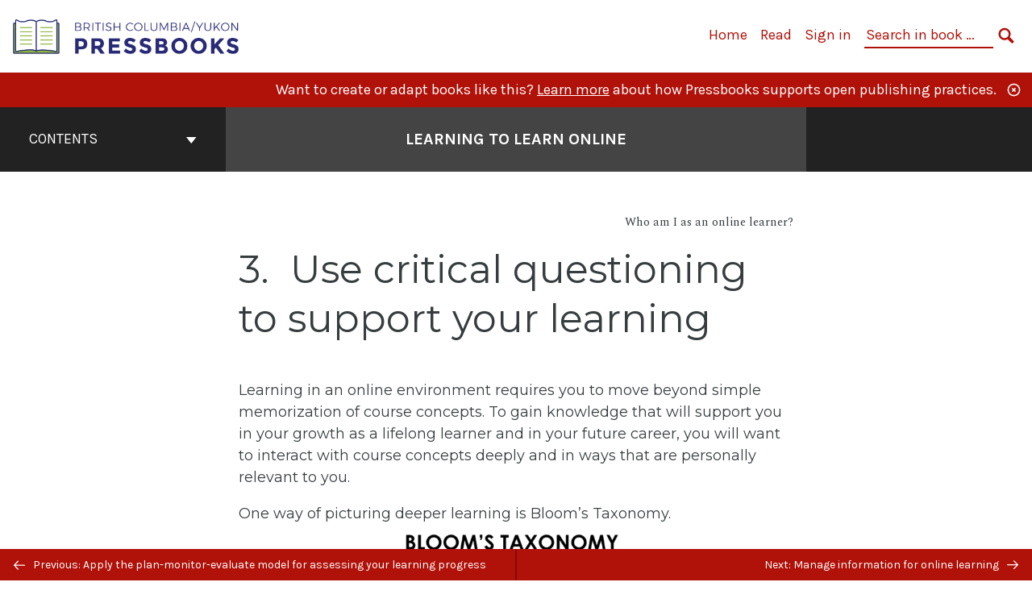

--- FILE ---
content_type: text/html; charset=UTF-8
request_url: https://pressbooks.bccampus.ca/learningtolearnonline/chapter/use-critical-questioning-and-reflection-to-support-your-learning/
body_size: 22467
content:

<!doctype html>
<html lang="en-CA">
<head>
	<meta charset="UTF-8" />
	<meta http-equiv="x-ua-compatible" content="ie=edge">
	<meta name="viewport" content="width=device-width, initial-scale=1">
	<!-- Open Graph meta tags -->
	
	<meta property="og:title" content="Use critical questioning to support your learning &#8211; Learning to Learn Online" />
	<meta property="og:description" content="Get the most from your online courses.  Learn how you can be an effective online learner." />
	<meta property="og:type" content="article" />
	<meta property="og:url" content="https://pressbooks.bccampus.ca/learningtolearnonline/chapter/use-critical-questioning-and-reflection-to-support-your-learning/" />
	<meta property="og:image" content="https://pressbooks.bccampus.ca/learningtolearnonline/wp-content/uploads/sites/474/2020/03/Open-Education_Pressbooks_Cover-Learning-to-Learn-350x453-1.jpg" />
	<meta property="og:image:alt" content="Cover image for Learning to Learn Online" />
	<meta property="og:site_name" content="Learning to Learn Online" />

	<link rel="icon" href="https://pressbooks.bccampus.ca/learningtolearnonline/wp-content/uploads/2025/02/cropped-BCY-Pressbooks-icon-1-32x32.png" sizes="32x32" />
<link rel="icon" href="https://pressbooks.bccampus.ca/learningtolearnonline/wp-content/uploads/2025/02/cropped-BCY-Pressbooks-icon-1-192x192.png" sizes="192x192" />
<link rel="apple-touch-icon" href="https://pressbooks.bccampus.ca/learningtolearnonline/wp-content/uploads/2025/02/cropped-BCY-Pressbooks-icon-1-180x180.png" />
<meta name="msapplication-TileImage" content="https://pressbooks.bccampus.ca/learningtolearnonline/wp-content/uploads/2025/02/cropped-BCY-Pressbooks-icon-1-270x270.png" />
	<link rel="manifest" href="https://pressbooks.bccampus.ca/learningtolearnonline/wp-content/themes/pressbooks-book/site.webmanifest">
	<meta name="application-name" content="Pressbooks">
	<meta name="msapplication-TileColor" content="#b01109">
	<meta name="msapplication-config" content="https://pressbooks.bccampus.ca/learningtolearnonline/wp-content/themes/pressbooks-book/browserconfig.xml">
	<meta name="theme-color" content="#ffffff">
	<link rel="pingback" href="https://pressbooks.bccampus.ca/learningtolearnonline/xmlrpc.php" />	<title>Use critical questioning to support your learning &#8211; Learning to Learn Online</title>
<meta name='robots' content='max-image-preview:large' />
	<style>img:is([sizes="auto" i], [sizes^="auto," i]) { contain-intrinsic-size: 3000px 1500px }</style>
	<link rel='dns-prefetch' href='//fonts.googleapis.com' />
<link rel="alternate" type="application/rss+xml" title="Learning to Learn Online &raquo; Feed" href="https://pressbooks.bccampus.ca/learningtolearnonline/feed/" />
<script type="text/javascript">
/* <![CDATA[ */
window._wpemojiSettings = {"baseUrl":"https:\/\/s.w.org\/images\/core\/emoji\/16.0.1\/72x72\/","ext":".png","svgUrl":"https:\/\/s.w.org\/images\/core\/emoji\/16.0.1\/svg\/","svgExt":".svg","source":{"concatemoji":"https:\/\/pressbooks.bccampus.ca\/learningtolearnonline\/wp-includes\/js\/wp-emoji-release.min.js?ver=6.8.3"}};
/*! This file is auto-generated */
!function(s,n){var o,i,e;function c(e){try{var t={supportTests:e,timestamp:(new Date).valueOf()};sessionStorage.setItem(o,JSON.stringify(t))}catch(e){}}function p(e,t,n){e.clearRect(0,0,e.canvas.width,e.canvas.height),e.fillText(t,0,0);var t=new Uint32Array(e.getImageData(0,0,e.canvas.width,e.canvas.height).data),a=(e.clearRect(0,0,e.canvas.width,e.canvas.height),e.fillText(n,0,0),new Uint32Array(e.getImageData(0,0,e.canvas.width,e.canvas.height).data));return t.every(function(e,t){return e===a[t]})}function u(e,t){e.clearRect(0,0,e.canvas.width,e.canvas.height),e.fillText(t,0,0);for(var n=e.getImageData(16,16,1,1),a=0;a<n.data.length;a++)if(0!==n.data[a])return!1;return!0}function f(e,t,n,a){switch(t){case"flag":return n(e,"\ud83c\udff3\ufe0f\u200d\u26a7\ufe0f","\ud83c\udff3\ufe0f\u200b\u26a7\ufe0f")?!1:!n(e,"\ud83c\udde8\ud83c\uddf6","\ud83c\udde8\u200b\ud83c\uddf6")&&!n(e,"\ud83c\udff4\udb40\udc67\udb40\udc62\udb40\udc65\udb40\udc6e\udb40\udc67\udb40\udc7f","\ud83c\udff4\u200b\udb40\udc67\u200b\udb40\udc62\u200b\udb40\udc65\u200b\udb40\udc6e\u200b\udb40\udc67\u200b\udb40\udc7f");case"emoji":return!a(e,"\ud83e\udedf")}return!1}function g(e,t,n,a){var r="undefined"!=typeof WorkerGlobalScope&&self instanceof WorkerGlobalScope?new OffscreenCanvas(300,150):s.createElement("canvas"),o=r.getContext("2d",{willReadFrequently:!0}),i=(o.textBaseline="top",o.font="600 32px Arial",{});return e.forEach(function(e){i[e]=t(o,e,n,a)}),i}function t(e){var t=s.createElement("script");t.src=e,t.defer=!0,s.head.appendChild(t)}"undefined"!=typeof Promise&&(o="wpEmojiSettingsSupports",i=["flag","emoji"],n.supports={everything:!0,everythingExceptFlag:!0},e=new Promise(function(e){s.addEventListener("DOMContentLoaded",e,{once:!0})}),new Promise(function(t){var n=function(){try{var e=JSON.parse(sessionStorage.getItem(o));if("object"==typeof e&&"number"==typeof e.timestamp&&(new Date).valueOf()<e.timestamp+604800&&"object"==typeof e.supportTests)return e.supportTests}catch(e){}return null}();if(!n){if("undefined"!=typeof Worker&&"undefined"!=typeof OffscreenCanvas&&"undefined"!=typeof URL&&URL.createObjectURL&&"undefined"!=typeof Blob)try{var e="postMessage("+g.toString()+"("+[JSON.stringify(i),f.toString(),p.toString(),u.toString()].join(",")+"));",a=new Blob([e],{type:"text/javascript"}),r=new Worker(URL.createObjectURL(a),{name:"wpTestEmojiSupports"});return void(r.onmessage=function(e){c(n=e.data),r.terminate(),t(n)})}catch(e){}c(n=g(i,f,p,u))}t(n)}).then(function(e){for(var t in e)n.supports[t]=e[t],n.supports.everything=n.supports.everything&&n.supports[t],"flag"!==t&&(n.supports.everythingExceptFlag=n.supports.everythingExceptFlag&&n.supports[t]);n.supports.everythingExceptFlag=n.supports.everythingExceptFlag&&!n.supports.flag,n.DOMReady=!1,n.readyCallback=function(){n.DOMReady=!0}}).then(function(){return e}).then(function(){var e;n.supports.everything||(n.readyCallback(),(e=n.source||{}).concatemoji?t(e.concatemoji):e.wpemoji&&e.twemoji&&(t(e.twemoji),t(e.wpemoji)))}))}((window,document),window._wpemojiSettings);
/* ]]> */
</script>
<link rel='stylesheet' id='glossary-definition-css' href='https://pressbooks.bccampus.ca/learningtolearnonline/wp-content/plugins/pressbooks/assets/dist/styles/glossary-definition.css?id=822ab8be7758cfe7f7c76e84ab32ce41' type='text/css' media='all' />
<style id='wp-emoji-styles-inline-css' type='text/css'>

	img.wp-smiley, img.emoji {
		display: inline !important;
		border: none !important;
		box-shadow: none !important;
		height: 1em !important;
		width: 1em !important;
		margin: 0 0.07em !important;
		vertical-align: -0.1em !important;
		background: none !important;
		padding: 0 !important;
	}
</style>
<style id='classic-theme-styles-inline-css' type='text/css'>
/*! This file is auto-generated */
.wp-block-button__link{color:#fff;background-color:#32373c;border-radius:9999px;box-shadow:none;text-decoration:none;padding:calc(.667em + 2px) calc(1.333em + 2px);font-size:1.125em}.wp-block-file__button{background:#32373c;color:#fff;text-decoration:none}
</style>
<style id='global-styles-inline-css' type='text/css'>
:root{--wp--preset--aspect-ratio--square: 1;--wp--preset--aspect-ratio--4-3: 4/3;--wp--preset--aspect-ratio--3-4: 3/4;--wp--preset--aspect-ratio--3-2: 3/2;--wp--preset--aspect-ratio--2-3: 2/3;--wp--preset--aspect-ratio--16-9: 16/9;--wp--preset--aspect-ratio--9-16: 9/16;--wp--preset--color--black: #000000;--wp--preset--color--cyan-bluish-gray: #abb8c3;--wp--preset--color--white: #ffffff;--wp--preset--color--pale-pink: #f78da7;--wp--preset--color--vivid-red: #cf2e2e;--wp--preset--color--luminous-vivid-orange: #ff6900;--wp--preset--color--luminous-vivid-amber: #fcb900;--wp--preset--color--light-green-cyan: #7bdcb5;--wp--preset--color--vivid-green-cyan: #00d084;--wp--preset--color--pale-cyan-blue: #8ed1fc;--wp--preset--color--vivid-cyan-blue: #0693e3;--wp--preset--color--vivid-purple: #9b51e0;--wp--preset--gradient--vivid-cyan-blue-to-vivid-purple: linear-gradient(135deg,rgba(6,147,227,1) 0%,rgb(155,81,224) 100%);--wp--preset--gradient--light-green-cyan-to-vivid-green-cyan: linear-gradient(135deg,rgb(122,220,180) 0%,rgb(0,208,130) 100%);--wp--preset--gradient--luminous-vivid-amber-to-luminous-vivid-orange: linear-gradient(135deg,rgba(252,185,0,1) 0%,rgba(255,105,0,1) 100%);--wp--preset--gradient--luminous-vivid-orange-to-vivid-red: linear-gradient(135deg,rgba(255,105,0,1) 0%,rgb(207,46,46) 100%);--wp--preset--gradient--very-light-gray-to-cyan-bluish-gray: linear-gradient(135deg,rgb(238,238,238) 0%,rgb(169,184,195) 100%);--wp--preset--gradient--cool-to-warm-spectrum: linear-gradient(135deg,rgb(74,234,220) 0%,rgb(151,120,209) 20%,rgb(207,42,186) 40%,rgb(238,44,130) 60%,rgb(251,105,98) 80%,rgb(254,248,76) 100%);--wp--preset--gradient--blush-light-purple: linear-gradient(135deg,rgb(255,206,236) 0%,rgb(152,150,240) 100%);--wp--preset--gradient--blush-bordeaux: linear-gradient(135deg,rgb(254,205,165) 0%,rgb(254,45,45) 50%,rgb(107,0,62) 100%);--wp--preset--gradient--luminous-dusk: linear-gradient(135deg,rgb(255,203,112) 0%,rgb(199,81,192) 50%,rgb(65,88,208) 100%);--wp--preset--gradient--pale-ocean: linear-gradient(135deg,rgb(255,245,203) 0%,rgb(182,227,212) 50%,rgb(51,167,181) 100%);--wp--preset--gradient--electric-grass: linear-gradient(135deg,rgb(202,248,128) 0%,rgb(113,206,126) 100%);--wp--preset--gradient--midnight: linear-gradient(135deg,rgb(2,3,129) 0%,rgb(40,116,252) 100%);--wp--preset--font-size--small: 13px;--wp--preset--font-size--medium: 20px;--wp--preset--font-size--large: 36px;--wp--preset--font-size--x-large: 42px;--wp--preset--spacing--20: 0.44rem;--wp--preset--spacing--30: 0.67rem;--wp--preset--spacing--40: 1rem;--wp--preset--spacing--50: 1.5rem;--wp--preset--spacing--60: 2.25rem;--wp--preset--spacing--70: 3.38rem;--wp--preset--spacing--80: 5.06rem;--wp--preset--shadow--natural: 6px 6px 9px rgba(0, 0, 0, 0.2);--wp--preset--shadow--deep: 12px 12px 50px rgba(0, 0, 0, 0.4);--wp--preset--shadow--sharp: 6px 6px 0px rgba(0, 0, 0, 0.2);--wp--preset--shadow--outlined: 6px 6px 0px -3px rgba(255, 255, 255, 1), 6px 6px rgba(0, 0, 0, 1);--wp--preset--shadow--crisp: 6px 6px 0px rgba(0, 0, 0, 1);}:where(.is-layout-flex){gap: 0.5em;}:where(.is-layout-grid){gap: 0.5em;}body .is-layout-flex{display: flex;}.is-layout-flex{flex-wrap: wrap;align-items: center;}.is-layout-flex > :is(*, div){margin: 0;}body .is-layout-grid{display: grid;}.is-layout-grid > :is(*, div){margin: 0;}:where(.wp-block-columns.is-layout-flex){gap: 2em;}:where(.wp-block-columns.is-layout-grid){gap: 2em;}:where(.wp-block-post-template.is-layout-flex){gap: 1.25em;}:where(.wp-block-post-template.is-layout-grid){gap: 1.25em;}.has-black-color{color: var(--wp--preset--color--black) !important;}.has-cyan-bluish-gray-color{color: var(--wp--preset--color--cyan-bluish-gray) !important;}.has-white-color{color: var(--wp--preset--color--white) !important;}.has-pale-pink-color{color: var(--wp--preset--color--pale-pink) !important;}.has-vivid-red-color{color: var(--wp--preset--color--vivid-red) !important;}.has-luminous-vivid-orange-color{color: var(--wp--preset--color--luminous-vivid-orange) !important;}.has-luminous-vivid-amber-color{color: var(--wp--preset--color--luminous-vivid-amber) !important;}.has-light-green-cyan-color{color: var(--wp--preset--color--light-green-cyan) !important;}.has-vivid-green-cyan-color{color: var(--wp--preset--color--vivid-green-cyan) !important;}.has-pale-cyan-blue-color{color: var(--wp--preset--color--pale-cyan-blue) !important;}.has-vivid-cyan-blue-color{color: var(--wp--preset--color--vivid-cyan-blue) !important;}.has-vivid-purple-color{color: var(--wp--preset--color--vivid-purple) !important;}.has-black-background-color{background-color: var(--wp--preset--color--black) !important;}.has-cyan-bluish-gray-background-color{background-color: var(--wp--preset--color--cyan-bluish-gray) !important;}.has-white-background-color{background-color: var(--wp--preset--color--white) !important;}.has-pale-pink-background-color{background-color: var(--wp--preset--color--pale-pink) !important;}.has-vivid-red-background-color{background-color: var(--wp--preset--color--vivid-red) !important;}.has-luminous-vivid-orange-background-color{background-color: var(--wp--preset--color--luminous-vivid-orange) !important;}.has-luminous-vivid-amber-background-color{background-color: var(--wp--preset--color--luminous-vivid-amber) !important;}.has-light-green-cyan-background-color{background-color: var(--wp--preset--color--light-green-cyan) !important;}.has-vivid-green-cyan-background-color{background-color: var(--wp--preset--color--vivid-green-cyan) !important;}.has-pale-cyan-blue-background-color{background-color: var(--wp--preset--color--pale-cyan-blue) !important;}.has-vivid-cyan-blue-background-color{background-color: var(--wp--preset--color--vivid-cyan-blue) !important;}.has-vivid-purple-background-color{background-color: var(--wp--preset--color--vivid-purple) !important;}.has-black-border-color{border-color: var(--wp--preset--color--black) !important;}.has-cyan-bluish-gray-border-color{border-color: var(--wp--preset--color--cyan-bluish-gray) !important;}.has-white-border-color{border-color: var(--wp--preset--color--white) !important;}.has-pale-pink-border-color{border-color: var(--wp--preset--color--pale-pink) !important;}.has-vivid-red-border-color{border-color: var(--wp--preset--color--vivid-red) !important;}.has-luminous-vivid-orange-border-color{border-color: var(--wp--preset--color--luminous-vivid-orange) !important;}.has-luminous-vivid-amber-border-color{border-color: var(--wp--preset--color--luminous-vivid-amber) !important;}.has-light-green-cyan-border-color{border-color: var(--wp--preset--color--light-green-cyan) !important;}.has-vivid-green-cyan-border-color{border-color: var(--wp--preset--color--vivid-green-cyan) !important;}.has-pale-cyan-blue-border-color{border-color: var(--wp--preset--color--pale-cyan-blue) !important;}.has-vivid-cyan-blue-border-color{border-color: var(--wp--preset--color--vivid-cyan-blue) !important;}.has-vivid-purple-border-color{border-color: var(--wp--preset--color--vivid-purple) !important;}.has-vivid-cyan-blue-to-vivid-purple-gradient-background{background: var(--wp--preset--gradient--vivid-cyan-blue-to-vivid-purple) !important;}.has-light-green-cyan-to-vivid-green-cyan-gradient-background{background: var(--wp--preset--gradient--light-green-cyan-to-vivid-green-cyan) !important;}.has-luminous-vivid-amber-to-luminous-vivid-orange-gradient-background{background: var(--wp--preset--gradient--luminous-vivid-amber-to-luminous-vivid-orange) !important;}.has-luminous-vivid-orange-to-vivid-red-gradient-background{background: var(--wp--preset--gradient--luminous-vivid-orange-to-vivid-red) !important;}.has-very-light-gray-to-cyan-bluish-gray-gradient-background{background: var(--wp--preset--gradient--very-light-gray-to-cyan-bluish-gray) !important;}.has-cool-to-warm-spectrum-gradient-background{background: var(--wp--preset--gradient--cool-to-warm-spectrum) !important;}.has-blush-light-purple-gradient-background{background: var(--wp--preset--gradient--blush-light-purple) !important;}.has-blush-bordeaux-gradient-background{background: var(--wp--preset--gradient--blush-bordeaux) !important;}.has-luminous-dusk-gradient-background{background: var(--wp--preset--gradient--luminous-dusk) !important;}.has-pale-ocean-gradient-background{background: var(--wp--preset--gradient--pale-ocean) !important;}.has-electric-grass-gradient-background{background: var(--wp--preset--gradient--electric-grass) !important;}.has-midnight-gradient-background{background: var(--wp--preset--gradient--midnight) !important;}.has-small-font-size{font-size: var(--wp--preset--font-size--small) !important;}.has-medium-font-size{font-size: var(--wp--preset--font-size--medium) !important;}.has-large-font-size{font-size: var(--wp--preset--font-size--large) !important;}.has-x-large-font-size{font-size: var(--wp--preset--font-size--x-large) !important;}
:where(.wp-block-post-template.is-layout-flex){gap: 1.25em;}:where(.wp-block-post-template.is-layout-grid){gap: 1.25em;}
:where(.wp-block-columns.is-layout-flex){gap: 2em;}:where(.wp-block-columns.is-layout-grid){gap: 2em;}
:root :where(.wp-block-pullquote){font-size: 1.5em;line-height: 1.6;}
</style>
<link rel='stylesheet' id='bcc-cm-global-css' href='https://pressbooks.bccampus.ca/learningtolearnonline/wp-content/plugins/bcc-custom-modifications/css/bcc_global.css?ver=2.0.0' type='text/css' media='all' />
<link rel='stylesheet' id='h5p-plugin-styles-css' href='https://pressbooks.bccampus.ca/learningtolearnonline/wp-content/plugins/h5p/h5p-php-library/styles/h5p.css?ver=1.16.1' type='text/css' media='all' />
<link rel='stylesheet' id='book/book-css' href='https://pressbooks.bccampus.ca/learningtolearnonline/wp-content/themes/pressbooks-book/dist/styles/book.css?id=c6b61a22edaa8f0d4c7eebc18ce7c1dd' type='text/css' media='all' />
<link rel='stylesheet' id='book/webfonts-css' href='https://fonts.googleapis.com/css?family=Inconsolata|Karla:400,700|Spectral:400,700' type='text/css' media='all' />
<link rel='stylesheet' id='pressbooks/theme-css' href='https://pressbooks.bccampus.ca/learningtolearnonline/wp-content/uploads/sites/474/pressbooks/css/style.css?ver=1710956534' type='text/css' media='screen, print' />
<script async type='text/javascript' src='https://pressbooks.bccampus.ca/learningtolearnonline/wp-content/themes/pressbooks-book/dist/scripts/sharer.js?id=07c4ff5bd1e9dbbd22247a55bf1278b0&ver=6.8.3'></script>
<script type="text/javascript" src="https://pressbooks.bccampus.ca/learningtolearnonline/wp-includes/js/jquery/jquery.min.js?ver=3.7.1" id="jquery-core-js"></script>
<script type="text/javascript" src="https://pressbooks.bccampus.ca/learningtolearnonline/wp-includes/js/jquery/jquery-migrate.min.js?ver=3.4.1" id="jquery-migrate-js"></script>
<script type="text/javascript" id="pressbooks/book-js-extra">
/* <![CDATA[ */
var pressbooksBook = {"home_path":"\/learningtolearnonline\/","comparison_loading":"Comparison loading\u2026","comparison_loaded":"Comparison loaded.","chapter_not_loaded":"The original chapter could not be loaded.","toggle_contents":"Toggle contents of","ajaxurl":"https:\/\/pressbooks.bccampus.ca\/learningtolearnonline\/wp-admin\/admin-ajax.php","text_diff_nonce":"ca1863faf0"};
/* ]]> */
</script>
<script async type='text/javascript' src='https://pressbooks.bccampus.ca/learningtolearnonline/wp-content/themes/pressbooks-book/dist/scripts/book.js?id=3e506094ec62cd1eee9751cc0390802f'></script>
<link rel="https://api.w.org/" href="https://pressbooks.bccampus.ca/learningtolearnonline/wp-json/" /><link rel="alternate" title="JSON" type="application/json" href="https://pressbooks.bccampus.ca/learningtolearnonline/wp-json/pressbooks/v2/chapters/43" /><link rel="canonical" href="https://pressbooks.bccampus.ca/learningtolearnonline/chapter/use-critical-questioning-and-reflection-to-support-your-learning/" />
<link rel='shortlink' href='https://pressbooks.bccampus.ca/learningtolearnonline/?p=43' />
<link rel="alternate" title="oEmbed (JSON)" type="application/json+oembed" href="https://pressbooks.bccampus.ca/learningtolearnonline/wp-json/oembed/1.0/embed?url=https%3A%2F%2Fpressbooks.bccampus.ca%2Flearningtolearnonline%2Fchapter%2Fuse-critical-questioning-and-reflection-to-support-your-learning%2F" />
<link rel="alternate" title="oEmbed (XML)" type="text/xml+oembed" href="https://pressbooks.bccampus.ca/learningtolearnonline/wp-json/oembed/1.0/embed?url=https%3A%2F%2Fpressbooks.bccampus.ca%2Flearningtolearnonline%2Fchapter%2Fuse-critical-questioning-and-reflection-to-support-your-learning%2F&#038;format=xml" />
<script type="application/ld+json">{"@context":"http:\/\/schema.org","@type":"Chapter","name":"Use critical questioning to support your learning","showTitle":"on","inLanguage":"en-ca","isPartOf":"Learning to Learn Online","position":3,"editor":[],"author":[{"name":"Kwantlen Polytechnic University Learning Centres","slug":"kwantlen-polytechnic-university-learning-centres","@type":"Person"},{"contributor_first_name":"Christina","contributor_last_name":"Page","name":"Christina Page","slug":"christinapage","@type":"Person"},{"contributor_first_name":"Adam","contributor_last_name":"Vincent","name":"Adam Vincent","slug":"adamvincent","@type":"Person"}],"contributor":[{"contributor_first_name":"Marti","contributor_last_name":"Alger","name":"Marti Alger","slug":"martialger","@type":"Person"}],"translator":[],"reviewedBy":[],"illustrator":[{"contributor_first_name":"Rawia","contributor_last_name":"Inaim","name":"Rawia Inaim","slug":"rawiainaim","@type":"Person"},{"contributor_first_name":"Graeme","contributor_last_name":"Robinson-Clogg","name":"Graeme Robinson-Clogg","slug":"graemerobinsonclogg","@type":"Person"},{"contributor_first_name":"Lang","contributor_last_name":"Kuoch","name":"Lang Kuoch","slug":"langkuoch","@type":"Person"}],"publisher":{"@type":"Organization","name":"Kwantlen Polytechnic University","address":{"@type":"PostalAddress","addressLocality":"Surrey, BC"}},"datePublished":"2018-08-25","copyrightYear":"2018","copyrightHolder":{"@type":"Organization","name":"Kwantlen Polytechnic University"},"license":{"@type":"CreativeWork","url":"https:\/\/creativecommons.org\/licenses\/by-sa\/4.0\/","name":"CC BY-SA (Attribution ShareAlike)"}}</script><meta name="citation_book_title" content="Learning to Learn Online">
<meta name="citation_title" content="Use critical questioning to support your learning">
<meta name="citation_year" content="2018">
<meta name="citation_publication_date" content="2018-08-25">
<meta name="citation_language" content="en-ca">
<meta name="citation_publisher" content="Kwantlen Polytechnic University">
<meta name="citation_author" content="Kwantlen Polytechnic University Learning Centres">
<meta name="citation_author" content="Christina Page">
<meta name="citation_author" content="Adam Vincent"><style type="text/css">:root{--header-links:#b01109;--primary:#b01109;}</style><style type="text/css">:root{--reading-width:40em;}</style></head>
<body class="wp-singular chapter-template-default single single-chapter postid-43 wp-theme-pressbooks-book wp-child-theme-pressbooks-jacobs">
<svg style="position: absolute; width: 0; height: 0;" width="0" height="0" xmlns="http://www.w3.org/2000/svg">
	<defs>
		<symbol id="icon-pressbooks" fill="currentColor" viewBox="0 0 45 44">
			<path d="M44.195 41.872c0 .745-.618 1.346-1.377 1.346H1.377C.617 43.219 0 42.617 0 41.872V1.347C0 .604.618 0 1.377 0h41.44c.76 0 1.378.604 1.378 1.347v40.525zM15.282 10.643h-5.21v21.43h3.304V24h1.906c1.435 0 2.656-.5 3.665-1.504 1.008-1.004 1.513-2.213 1.513-3.626v-3.113c0-1.47-.444-2.678-1.33-3.625-.956-.993-2.24-1.489-3.848-1.489zm1.977 5.165h-.001v3.131c0 .513-.184.952-.55 1.318a1.826 1.826 0 0 1-1.338.547h-1.994v-6.86h1.995c.571 0 1.029.171 1.372.513.344.342.516.792.516 1.35zm5.84 16.265h6.118c.828 0 1.662-.25 2.502-.752a4.642 4.642 0 0 0 1.73-1.779c.526-.945.788-2.097.788-3.455 0-.545-.04-1.043-.122-1.486-.163-.868-.414-1.575-.751-2.122-.513-.81-1.137-1.352-1.871-1.625a3.325 3.325 0 0 0 1.154-.839c.78-.866 1.173-2.018 1.173-3.455 0-.876-.105-1.635-.315-2.274-.386-1.198-1.027-2.08-1.925-2.652-1.049-.672-2.225-1.008-3.531-1.008h-4.95v21.447zm3.568-12.69v-5.475h1.382c.652 0 1.184.212 1.592.634.443.456.665 1.13.665 2.018 0 .537-.065.987-.193 1.352-.35.982-1.039 1.471-2.064 1.471h-1.382zm0 9.493v-6.397h1.382c.815 0 1.433.25 1.853.751.466.549.7 1.42.7 2.617 0 .502-.075.948-.227 1.335-.432 1.13-1.208 1.694-2.326 1.694h-1.382z" />
		</symbol>
		<symbol id="logo-pressbooks" viewBox="0 0 265 40">
			<path fill="#000" d="M51.979 1.754c2.75 0 4.942.868 6.579 2.602 1.514 1.656 2.272 3.768 2.272 6.34v5.442c0 2.472-.862 4.586-2.587 6.34-1.724 1.754-3.813 2.631-6.264 2.631H48.72v14.114h-5.651V1.754h8.91zm3.38 9.03c0-.977-.296-1.764-.882-2.364-.588-.597-1.371-.896-2.348-.896H48.72v11.99h3.409c.897 0 1.66-.32 2.287-.957a3.163 3.163 0 0 0 .942-2.303v-5.47zM74.255 1.754c3.149 0 5.462.868 6.937 2.602 1.295 1.516 1.943 3.63 1.943 6.34v5.442c0 2.652-1.006 4.893-3.02 6.727L84.3 39.222h-6.112l-3.425-14.114h-3.767v14.114h-5.651V1.754h8.91zm3.379 9.03c0-2.173-1.076-3.259-3.23-3.259h-3.408v11.99h3.409c.897 0 1.66-.32 2.287-.957a3.163 3.163 0 0 0 .942-2.302v-5.472zM89.145 39.22V1.724h16.087v5.681H94.796v10.227h7.625v5.682h-7.625V33.54h10.436v5.68zM127.808 29.892c.04 2.61-.639 4.843-2.034 6.697-.917 1.256-2.213 2.143-3.887 2.661-.897.278-1.944.418-3.14.418-2.212 0-4.047-.548-5.5-1.645-1.217-.896-2.179-2.117-2.886-3.661-.707-1.544-1.121-3.315-1.24-5.308l5.381-.388c.239 2.185.817 3.768 1.735 4.749.676.74 1.455 1.092 2.332 1.052 1.237-.039 2.223-.648 2.96-1.826.38-.578.569-1.407.569-2.485 0-1.555-.708-3.103-2.124-4.64l-5.024-4.758c-1.873-1.815-3.2-3.442-3.976-4.879-.837-1.615-1.257-3.37-1.257-5.267 0-3.411 1.146-5.995 3.438-7.75 1.415-1.057 3.17-1.586 5.263-1.586 2.014 0 3.739.447 5.173 1.346 1.116.697 2.018 1.672 2.706 2.93.687 1.256 1.101 2.701 1.24 4.335l-5.411.987c-.16-1.536-.598-2.73-1.317-3.589-.519-.616-1.266-.926-2.242-.926-1.037 0-1.823.459-2.362 1.374-.438.738-.658 1.656-.658 2.752 0 1.715.736 3.458 2.213 5.233.557.678 1.395 1.476 2.512 2.391 1.316 1.096 2.182 1.865 2.602 2.303 1.395 1.397 2.471 2.772 3.229 4.126.358.639.647 1.227.867 1.766.54 1.334.818 2.531.838 3.588zM150.383 29.892c.04 2.61-.637 4.843-2.032 6.697-.917 1.256-2.213 2.143-3.889 2.661-.897.278-1.944.418-3.138.418-2.213 0-4.049-.548-5.503-1.645-1.215-.896-2.178-2.117-2.885-3.661-.707-1.544-1.121-3.315-1.24-5.308l5.383-.388c.238 2.185.817 3.768 1.733 4.749.676.74 1.454 1.092 2.331 1.052 1.236-.039 2.223-.648 2.96-1.826.38-.578.57-1.407.57-2.485 0-1.555-.71-3.103-2.125-4.64l-5.024-4.758c-1.872-1.815-3.199-3.442-3.976-4.879-.838-1.616-1.256-3.372-1.256-5.268 0-3.412 1.146-5.995 3.44-7.75 1.414-1.058 3.168-1.587 5.262-1.587 2.013 0 3.737.448 5.173 1.346 1.116.698 2.018 1.673 2.706 2.93.688 1.257 1.102 2.702 1.242 4.336l-5.412.986c-.16-1.535-.599-2.73-1.316-3.588-.52-.616-1.266-.927-2.244-.927-1.036 0-1.823.46-2.362 1.374-.438.739-.658 1.656-.658 2.752 0 1.715.737 3.458 2.213 5.234.556.677 1.395 1.476 2.51 2.391 1.317 1.096 2.184 1.865 2.603 2.303 1.395 1.396 2.472 2.772 3.23 4.126.358.638.649 1.226.867 1.765.538 1.336.817 2.533.837 3.59zM155.077 39.22V1.724h8.463c2.231 0 4.245.588 6.04 1.764 1.535.998 2.631 2.543 3.29 4.636.359 1.117.538 2.442.538 3.977 0 2.512-.67 4.526-2.004 6.04a5.674 5.674 0 0 1-1.973 1.465c1.256.479 2.321 1.426 3.198 2.84.579.958 1.008 2.193 1.286 3.709.14.778.21 1.644.21 2.601 0 2.372-.449 4.386-1.345 6.04a8.075 8.075 0 0 1-2.96 3.11c-1.436.878-2.862 1.317-4.276 1.317h-10.467v-.001zm6.1-22.186h2.363c1.754 0 2.93-.856 3.528-2.57.219-.64.328-1.426.328-2.364 0-1.555-.379-2.73-1.137-3.53-.697-.736-1.605-1.105-2.72-1.105h-2.363v9.57zm0 16.595h2.363c1.912 0 3.239-.986 3.977-2.96.258-.676.387-1.455.387-2.332 0-2.092-.398-3.618-1.197-4.575-.717-.877-1.774-1.316-3.169-1.316h-2.363v11.183h.001zM187.88 1.276c2.491 0 4.607.877 6.353 2.631 1.743 1.754 2.616 3.868 2.616 6.34v20.452c0 2.491-.878 4.61-2.631 6.353-1.756 1.745-3.87 2.616-6.34 2.616-2.492 0-4.604-.877-6.34-2.631-1.734-1.753-2.602-3.866-2.602-6.34v-20.45c0-2.492.877-4.61 2.632-6.354 1.754-1.744 3.859-2.617 6.312-2.617zm3.078 8.85c0-.897-.313-1.66-.94-2.287a3.12 3.12 0 0 0-2.29-.941c-.896 0-1.664.314-2.302.941a3.085 3.085 0 0 0-.958 2.288v20.512c0 .898.319 1.66.958 2.287a3.17 3.17 0 0 0 2.302.943 3.12 3.12 0 0 0 2.29-.943c.627-.627.94-1.389.94-2.287V10.127zM210.663 1.276c2.49 0 4.61.877 6.353 2.631 1.746 1.754 2.617 3.868 2.617 6.34v20.452c0 2.491-.877 4.61-2.631 6.353-1.754 1.745-3.868 2.616-6.34 2.616-2.492 0-4.605-.877-6.34-2.631-1.733-1.753-2.602-3.866-2.602-6.34v-20.45c0-2.492.877-4.61 2.632-6.354 1.754-1.744 3.859-2.617 6.31-2.617zm3.08 8.85c0-.897-.316-1.66-.943-2.287s-1.39-.941-2.288-.941c-.898 0-1.665.314-2.302.941a3.09 3.09 0 0 0-.958 2.288v20.512c0 .898.32 1.66.958 2.287a3.166 3.166 0 0 0 2.302.943c.899 0 1.66-.315 2.288-.943.627-.627.943-1.389.943-2.287V10.127zM230.247 27.334V39.22h-5.652V1.723h5.652V15.09l6.907-13.366h6.025l-7.735 15.295 9.073 22.201h-6.644l-5.935-15.224zM264.784 29.892c.041 2.61-.637 4.843-2.032 6.697-.916 1.256-2.213 2.143-3.889 2.661-.896.278-1.943.418-3.138.418-2.213 0-4.048-.548-5.502-1.645-1.216-.896-2.178-2.117-2.886-3.661-.708-1.545-1.12-3.315-1.242-5.308l5.384-.388c.238 2.185.817 3.768 1.733 4.749.676.74 1.454 1.092 2.331 1.052 1.236-.039 2.223-.648 2.96-1.826.38-.578.57-1.407.57-2.485 0-1.555-.71-3.103-2.125-4.64l-5.024-4.758c-1.872-1.815-3.199-3.442-3.976-4.879-.838-1.616-1.258-3.372-1.258-5.268 0-3.412 1.147-5.995 3.44-7.75 1.415-1.058 3.169-1.587 5.263-1.587 2.012 0 3.737.448 5.173 1.346 1.115.698 2.018 1.673 2.705 2.93.688 1.257 1.102 2.702 1.242 4.336l-5.411.986c-.16-1.535-.6-2.73-1.316-3.588-.52-.616-1.266-.927-2.244-.927-1.036 0-1.823.46-2.362 1.374-.438.739-.658 1.656-.658 2.752 0 1.715.736 3.458 2.213 5.234.555.677 1.395 1.476 2.51 2.391 1.317 1.096 2.184 1.865 2.602 2.303 1.395 1.396 2.473 2.772 3.23 4.126.359.638.65 1.226.868 1.765.54 1.336.82 2.533.84 3.59z"/>
			<path fill="#B01109" d="M39.549 37.515c0 .667-.553 1.205-1.232 1.205H1.232A1.217 1.217 0 0 1 0 37.515V1.25C0 .585.553.045 1.232.045h37.083c.681 0 1.234.54 1.234 1.205v36.265z"/>
			<path fill="#EDEDED" d="M13.648 10.504c1.44 0 2.588.444 3.444 1.332.793.848 1.19 1.93 1.19 3.245v2.786c0 1.264-.452 2.346-1.354 3.244-.903.898-1.996 1.346-3.28 1.346h-1.705v7.225H8.986V10.504h4.662zm1.77 4.622c0-.5-.155-.903-.462-1.209-.307-.305-.717-.458-1.228-.458h-1.785v6.138h1.784c.468 0 .868-.163 1.197-.49.328-.327.492-.72.492-1.179v-2.802h.002zM20.644 29.682V10.489h4.429c1.169 0 2.222.3 3.16.902.803.511 1.377 1.301 1.722 2.374.188.57.282 1.25.282 2.034 0 1.286-.35 2.317-1.05 3.092a2.976 2.976 0 0 1-1.032.75c.657.245 1.215.73 1.674 1.455.302.49.526 1.123.672 1.899.073.397.11.842.11 1.33 0 1.215-.235 2.245-.705 3.092a4.154 4.154 0 0 1-1.55 1.591c-.75.45-1.497.674-2.238.674h-5.474zm3.193-11.356h1.236c.918 0 1.534-.438 1.847-1.317.115-.327.172-.73.172-1.21 0-.795-.197-1.397-.595-1.806-.365-.377-.84-.567-1.424-.567h-1.236v4.9zm0 8.494h1.236c1 0 1.695-.505 2.081-1.515.136-.347.204-.746.204-1.195 0-1.072-.21-1.85-.626-2.342-.376-.45-.93-.672-1.66-.672h-1.235v5.724z"/>
		</symbol>
		<symbol id="arrow-down" fill="currentColor" viewBox="0 0 512 512"><path d="M424 259c-6 0-11 2-16 6L278 393V1c0-12-10-22-23-22-12 0-22 10-22 22v392L103 265c-5-4-11-6-16-6-6 0-12 2-16 6-9 9-9 23 0 32l168 166c10 9 23 9 32 0l170-166c9-9 9-23 0-32-4-4-10-6-17-6"/></symbol>
		<symbol id="arrow-left" fill="currentColor" viewBox="0 0 512 512"><path d="M220 45c0 6-3 12-7 17L79 200h410c12 0 23 11 23 25 0 13-11 24-23 24H79l134 138c4 5 7 11 7 17 0 7-3 13-7 18-10 9-24 9-33 0L7 242c-9-10-9-25 0-34L180 26c9-9 23-9 33 0 4 5 7 11 7 19"/></symbol>
		<symbol id="arrow-right" fill="currentColor" viewBox="0 0 512 512"><path d="M291 32c0 6 3 12 7 17l133 135H23c-13 0-23 11-23 24s10 24 23 24h408L298 367c-4 4-7 10-7 16s3 12 7 17c10 9 24 9 33 0l173-176c9-9 9-23 0-33L331 15c-9-10-23-10-33 0-4 4-7 10-7 17"/></symbol>
		<symbol id="arrow-up" fill="currentColor" viewBox="0 0 512 512"><path d="M424 189c-6 0-11-2-16-6L278 55v392c0 12-10 22-23 22-12 0-22-10-22-22V55L103 183c-5 4-11 6-16 6-6 0-12-2-16-6-9-9-9-23 0-32L239-15c10-9 23-9 32 0l170 166c9 9 9 23 0 32-4 4-10 6-17 6"/></symbol>
		<symbol id="book" fill="currentColor" viewBox="0 0 512 512"><path d="M484 437H284c-7 0-14 7-14 15h-28c0-8-7-15-14-15H28V110h15v285c0 8 6 14 14 14h52c24 0 47-4 69-11 6-2 12-3 19-3 16 0 31 6 42 17l7 7c5 5 15 5 20 0l7-7c11-11 26-17 42-17 7 0 13 1 19 3 22 7 45 11 69 11h52c8 0 14-6 14-14V110h15zM71 82h29v227c0 8 6 15 14 15 39 0 75 16 101 44-15-3-31-2-46 3-19 6-39 9-60 9H71zm57-85c51 6 95 39 114 88v271c-28-34-69-56-114-60zm142 91l3-3c11-11 26-17 42-17 7 0 13 1 19 3 22 7 45 11 69 11h38v298h-38c-21 0-41-3-60-9-9-3-18-5-28-5-16 0-31 4-45 12zm228-6h-29V68c0-8-6-15-14-15h-52c-21 0-41-3-60-9-9-3-18-5-28-5-20 0-39 7-54 19-28-55-85-90-147-90-8 0-14 6-14 14v71H57c-8 0-14 7-14 15v14H14C6 82 0 88 0 96v356c0 7 6 14 14 14h199c0 8 7 14 15 14h56c8 0 15-6 15-14h199c8 0 14-7 14-14V96c0-8-6-14-14-14z"/></symbol>
		<symbol id="cc-by" fill="currentColor" viewBox="0 0 512 512"><path d="M256 134c-23 0-34-12-34-35s11-35 34-35 35 12 35 35-12 35-35 35m50 13c5 0 9 2 11 4 4 4 6 7 6 12v100h-29v120h-76V263h-29V163c0-5 2-8 6-12 2-2 6-4 11-4h100M256-22c68 0 126 24 174 72s72 106 72 174-24 125-72 174c-48 48-106 72-174 72s-125-24-174-72c-48-49-72-106-72-174S34 98 82 50c49-48 106-72 174-72m0 447c55 0 103-20 142-59s59-87 59-142c0-56-20-103-59-142s-87-59-142-59-103 20-142 59-59 86-59 142c0 55 20 103 59 142s87 59 142 59"/></symbol>
		<symbol id="cc-nc-eu" fill="currentColor" viewBox="0 0 512 512"><path d="M256-22c68 0 126 24 174 72s72 106 72 174-24 125-72 174c-48 48-106 72-174 72s-125-24-174-72c-48-49-72-106-72-174S34 98 82 50c49-48 106-72 174-72M67 158c-8 22-12 43-12 66 0 55 20 103 59 142s87 59 142 59c38 0 72-10 103-28 31-19 55-45 73-77l-126-55h-89c4 12 8 22 13 29 13 13 31 20 54 20 15 0 31-3 47-10l9 46c-19 10-40 15-64 15-43 0-77-15-100-47-11-15-19-33-23-53h-27v-30h22v-7c0-1 1-3 1-6s1-5 1-6h-24v-29h5l-64-29m249 58l135 59c4-16 6-33 6-51 0-56-20-103-59-142s-87-59-142-59c-35 0-67 8-97 25-29 16-54 38-72 66l81 36c3-5 7-11 14-19 25-28 56-42 94-42 24 0 45 4 63 12l-12 47c-14-7-29-10-45-10-22 0-39 7-52 23-3 3-6 8-8 14l29 12h70v29h-5"/></symbol>
		<symbol id="cc-nc-jp" fill="currentColor" viewBox="0 0 512 512"><path d="M256-22c68 0 126 24 174 72s72 106 72 174-24 125-72 174c-48 48-106 72-174 72s-125-24-174-72c-48-49-72-106-72-174S34 98 82 50c49-48 106-72 174-72M65 165c-7 18-10 38-10 59 0 55 20 103 59 142s87 59 142 59c36 0 69-9 100-27 30-18 54-42 72-72l-78-34v34h-64v56h-61v-56h-63v-37h63v-19l-6-12h-57v-38h27L65 165m221 124h57l-54-25-3 6v19m64-52l99 44c5-19 8-39 8-57 0-56-20-103-59-142s-87-59-142-59c-36 0-69 9-99 26-30 18-54 41-72 71l81 35-28-50h66l39 85 23 10 42-95h66l-63 115h39v17"/></symbol>
		<symbol id="cc-nc" fill="currentColor" viewBox="0 0 512 512"><path d="M256-22c68 0 126 24 174 72s72 106 72 174-24 125-72 174c-48 48-106 72-174 72s-125-24-174-72c-48-49-72-106-72-174S34 98 82 50c49-48 106-72 174-72M67 157c-8 22-12 44-12 67 0 55 20 103 59 142s87 59 142 59c38 0 72-10 103-29 32-19 56-44 73-76l-91-41c-3 16-11 29-24 38-13 10-27 16-44 18v37h-28v-37c-27 0-52-10-75-30l34-34c17 15 35 23 55 23 8 0 15-2 22-7 6-4 9-10 9-18 0-6-3-11-7-15l-24-11-29-13-39-16-124-57m259 63l124 55c4-15 7-32 7-51 0-56-20-103-59-142s-87-59-142-59c-35 0-67 8-96 25-30 16-54 38-72 66l93 42c4-12 12-22 24-31 11-8 24-12 40-13V74h28v38c24 2 44 9 62 23l-32 33c-15-10-29-15-43-15-8 0-15 2-19 4-7 4-10 9-10 16 0 3 1 5 2 6l31 14 22 9 40 18"/></symbol>
		<symbol id="cc-nd" fill="currentColor" viewBox="0 0 512 512"><path d="M167 208v-42h178v42H167m0 78v-42h178v42H167m89-308c68 0 126 24 174 72s72 106 72 174-24 125-72 174c-48 48-106 72-174 72s-125-24-174-72c-48-49-72-106-72-174S34 98 82 50c49-48 106-72 174-72m0 447c55 0 103-20 142-59s59-87 59-142c0-56-20-103-59-142s-87-59-142-59-103 20-142 59-59 86-59 142c0 55 20 103 59 142s87 59 142 59"/></symbol>
		<symbol id="cc-pd" fill="currentColor" viewBox="0 0 512 512"><path d="M256-22c68 0 126 24 174 72s72 106 72 174-24 125-72 174c-48 48-106 72-174 72s-125-24-174-72c-48-49-72-106-72-174S34 98 82 50c49-48 106-72 174-72M67 158c-8 22-12 43-12 66 0 55 20 103 59 142s87 59 142 59c38 0 72-10 103-28 31-19 55-45 73-77l-217-96c1 18 6 35 14 49 9 14 22 22 39 22 13 0 24-5 33-14l3-3 36 43c-1 1-3 2-5 4s-4 3-4 4c-21 15-45 22-70 22-29 0-56-10-81-30s-38-52-38-96c0-11 1-21 3-32l-78-35m158 18l226 99c4-16 6-33 6-51 0-56-20-103-59-142s-87-59-142-59c-35 0-67 8-97 25-29 16-54 38-72 66l76 34c22-35 55-52 100-52 30 0 56 9 77 28l-40 41-7-7c-8-5-17-8-27-8-18 0-31 9-41 26"/></symbol>
		<symbol id="cc-remix" fill="currentColor" viewBox="0 0 512 512"><path d="M417 228l5 2v70l-5 2-60 25-2 1-3-1-129-53-4-2-63 27-64-28v-62l60-25-1-1v-70l66-28 151 62v61l49 20m-70 81v-44h-1v-1l-113-46v44l113 47v-1l1 1m7-57l40-17-37-15-39 16 36 16m53 38v-43l-45 18v43l45-18M256-22c68 0 126 24 174 72s72 106 72 174-24 125-72 174c-48 48-106 72-174 72s-125-24-174-72c-48-49-72-106-72-174S34 98 82 50c49-48 106-72 174-72m0 447c55 0 103-20 142-59s59-87 59-142c0-56-20-103-59-142s-87-59-142-59-103 20-142 59-59 86-59 142c0 55 20 103 59 142s87 59 142 59"/></symbol>
		<symbol id="cc-sa" fill="currentColor" viewBox="0 0 512 512"><path d="M255 94c39 0 70 13 92 38 23 24 34 56 34 95 0 38-12 69-35 94-25 26-56 38-92 38-27 0-52-8-73-25-20-17-31-40-36-71h62c2 29 20 44 54 44 17 0 31-7 42-22 10-15 15-35 15-60 0-26-4-46-14-59-10-14-24-21-42-21-33 0-51 15-55 44h18l-49 48-48-48h18c5-31 18-54 37-70 20-17 44-25 72-25m1-116c68 0 126 24 174 72s72 106 72 174-24 125-72 174c-48 48-106 72-174 72s-125-24-174-72c-48-49-72-106-72-174S34 98 82 50c49-48 106-72 174-72m0 447c55 0 103-20 142-59s59-87 59-142c0-56-20-103-59-142s-87-59-142-59-103 20-142 59-59 86-59 142c0 55 20 103 59 142s87 59 142 59"/></symbol>
		<symbol id="cc-share" fill="currentColor" viewBox="0 0 512 512"><path d="M356 153c4 0 8 2 11 4 2 3 4 6 4 10v181c0 3-2 6-4 9-3 3-7 4-11 4H223c-4 0-7-1-10-4s-4-6-4-9v-53h-53c-4 0-7-2-10-4-2-3-4-7-4-11V100c0-4 1-7 3-9s5-4 10-5h135c3 0 6 1 9 4s4 6 4 10v53h53m-135 0h55v-40H169v154h40V167c0-4 1-7 4-10 1-1 4-2 8-4m122 182V180H236v155h107M256-22c68 0 126 24 174 72s72 106 72 174-24 125-72 174c-48 48-106 72-174 72s-125-24-174-72c-48-49-72-106-72-174S34 98 82 50c49-48 106-72 174-72m0 447c55 0 103-20 142-59s59-87 59-142c0-56-20-103-59-142s-87-59-142-59-103 20-142 59-59 86-59 142c0 55 20 103 59 142s87 59 142 59"/></symbol>
		<symbol id="cc-zero" fill="currentColor" viewBox="0 0 512 512"><path d="M256 82c37 0 63 13 78 41 16 28 23 61 23 101 0 39-7 72-23 100-15 27-41 41-78 41s-63-14-78-41c-16-28-23-61-23-100 0-40 7-73 23-101 15-28 41-41 78-41m-44 142c0 6 1 17 2 34l54-100c5-8 4-15-3-21-4-1-7-2-9-2-29 0-44 30-44 89m44 88c29 0 44-29 44-88 0-14-1-28-3-43l-60 104c-8 11-6 19 6 24 0 1 1 1 3 1 0 0 1 0 1 1 0 0 2 0 4 1h5m0-334c68 0 126 24 174 72s72 106 72 174-24 125-72 174c-48 48-106 72-174 72s-125-24-174-72c-48-49-72-106-72-174S34 98 82 50c49-48 106-72 174-72m0 447c55 0 103-20 142-59s59-87 59-142c0-56-20-103-59-142s-87-59-142-59-103 20-142 59-59 86-59 142c0 55 20 103 59 142s87 59 142 59"/></symbol>
		<symbol id="cc" fill="currentColor" viewBox="0 0 512 512"><path d="M253-22c68 0 126 23 174 70s73 104 75 172c0 68-23 127-70 175s-105 73-173 75c-68 0-126-23-175-70-48-48-73-105-74-173S32 100 79 52c48-48 106-73 174-74m6 440c53-1 99-21 136-59 38-38 56-84 56-138-1-54-21-100-59-137-39-37-85-55-138-55-54 1-100 21-137 59s-55 84-55 138c1 54 21 100 59 137s84 55 138 55m-63-153c13 0 23-7 29-21l29 16c-7 12-15 21-26 26-11 7-23 11-35 11-22 0-39-7-52-20-13-12-19-30-19-53s6-41 19-54 30-20 49-20c30 0 51 12 64 34l-32 16c-3-6-7-11-12-14s-10-4-14-4c-21 0-31 14-31 42 0 13 2 23 7 30 6 7 14 11 24 11m136 0c14 0 24-7 28-21l30 16c-6 11-15 20-25 26-11 7-23 11-36 11-22 0-39-7-51-20-13-12-20-30-20-53 0-22 7-40 20-54 12-13 29-20 50-20 28 0 49 12 61 34l-31 16c-3-6-7-11-12-14s-9-4-14-4c-21 0-32 14-32 42 0 12 3 22 8 30 6 7 14 11 24 11"/></symbol>
		<symbol id="graph" fill="currentColor" viewBox="0 0 512 512"><path d="M130 446c10 0 18-9 18-18V260c0-11-9-19-18-19H20c-10 0-17 9-17 19v167c0 10 8 18 17 18h110zM38 279h73v129H38zm163 167h110c10 0 18-9 18-18V11c0-11-9-19-18-19H201c-10 0-18 9-18 19v417c0 9 8 18 18 18zm18-417h73v379h-73zm273 60H382c-10 0-18 9-18 19v319c0 10 9 18 18 18h110c10 0 17-9 17-18V108c0-11-7-19-17-19zm-18 319h-73V126h73z"/></symbol>
		<symbol id="like" fill="currentColor" viewBox="0 0 512 512"><path d="M132 11c-34 0-68 12-93 38-52 51-52 135 0 186l198 197c6 7 18 7 25 0 66-65 132-131 198-197 51-51 51-134 0-186-52-51-135-51-187 0l-24 24-24-24c-26-26-59-38-93-38zm68 63l37 37c6 6 18 6 25 0l36-36c38-38 99-38 137 0 37 37 37 97 0 135-62 62-124 123-186 185L64 210c-38-38-38-98 0-136 40-36 99-38 136 0z"/></symbol>
		<symbol id="search" fill="currentColor" viewBox="0 0 512 512"><path d="M493 384L368 259c18-29 29-62 29-99 0-106-86-192-192-192S13 54 13 160s86 192 192 192c36 0 70-11 99-28l125 124c9 9 23 9 32 0l32-32c9-9 9-23 0-32zm-288-96c-71 0-128-57-128-128S134 32 205 32c70 0 128 57 128 128s-58 128-128 128z"/></symbol>
		<symbol id="share-books" fill="currentColor" viewBox="0 0 512 512"><path d="M240 188v36h36zm56-28h36l-36-36zM256-32C115-32 0 83 0 224s115 256 256 256 256-115 256-256S397-32 256-32zm40 256v104c0 9-7 16-16 16h-96c-9 0-16-7-16-16V184c0-9 7-16 16-16h56v3l4-3 52 52-3 4zm56-64v104c0 9-7 16-16 16h-24v-16h24v-88h-40c-9 0-16-7-16-16v-40h-40v32h-16v-32c0-9 7-16 16-16h56v3l4-3 52 52-3 4zm-128 64v-40h-40v144h96v-88h-40c-9 0-16-7-16-16z"/></symbol>
		<symbol id="speechbubble" fill="currentColor" viewBox="0 0 512 512"><path d="M375 169H123c-7 0-12-7-12-14 0-8 5-14 12-14h252c7 0 12 6 12 14 0 7-5 14-12 14zm-29 55c0-8-6-14-13-14H123c-7 0-12 6-12 14s5 14 12 14h210c7 0 13-6 13-14zm99 125h18c27 0 49-22 49-48V78c0-27-22-48-49-48H49C22 30 0 52 0 78v223c0 26 22 47 49 47h305l45 70zm16-291c13 0 23 10 23 23v224c0 13-10 23-23 23h-32l-31 48-31-48H51c-13 0-23-10-23-23V81c0-13 10-23 23-23z"/></symbol>
		<symbol id="twitter" fill="currentColor" viewbox="0 0 16 16"><path d="M12.6.75h2.454l-5.36 6.142L16 15.25h-4.937l-3.867-5.07-4.425 5.07H.316l5.733-6.57L0 .75h5.063l3.495 4.633L12.601.75Zm-.86 13.028h1.36L4.323 2.145H2.865z"/></symbol>
		<symbol id="twitter-icon" fill="currentColor" viewBox="0 0 1792 1792"><path d="M1408 610q-56 25-121 34 68-40 93-117-65 38-134 51-61-66-153-66-87 0-148.5 61.5t-61.5 148.5q0 29 5 48-129-7-242-65t-192-155q-29 50-29 106 0 114 91 175-47-1-100-26v2q0 75 50 133.5t123 72.5q-29 8-51 8-13 0-39-4 21 63 74.5 104t121.5 42q-116 90-261 90-26 0-50-3 148 94 322 94 112 0 210-35.5t168-95 120.5-137 75-162 24.5-168.5q0-18-1-27 63-45 105-109zm256-194v960q0 119-84.5 203.5t-203.5 84.5h-960q-119 0-203.5-84.5t-84.5-203.5v-960q0-119 84.5-203.5t203.5-84.5h960q119 0 203.5 84.5t84.5 203.5z"/></symbol>
		<symbol id="linkedin-icon" fill="currentColor" viewBox="0 0 16 16"><path d="M0 1.146C0 .513.526 0 1.175 0h13.65C15.474 0 16 .513 16 1.146v13.708c0 .633-.526 1.146-1.175 1.146H1.175C.526 16 0 15.487 0 14.854zm4.943 12.248V6.169H2.542v7.225zm-1.2-8.212c.837 0 1.358-.554 1.358-1.248-.015-.709-.52-1.248-1.342-1.248S2.4 3.226 2.4 3.934c0 .694.521 1.248 1.327 1.248zm4.908 8.212V9.359c0-.216.016-.432.08-.586.173-.431.568-.878 1.232-.878.869 0 1.216.662 1.216 1.634v3.865h2.401V9.25c0-2.22-1.184-3.252-2.764-3.252-1.274 0-1.845.7-2.165 1.193v.025h-.016l.016-.025V6.169h-2.4c.03.678 0 7.225 0 7.225z"/></symbol>
		<symbol id="youtube-icon" fill="currentColor" viewBox="0 0 16 16"><path d="M8.051 1.999h.089c.822.003 4.987.033 6.11.335a2.01 2.01 0 0 1 1.415 1.42c.101.38.172.883.22 1.402l.01.104.022.26.008.104c.065.914.073 1.77.074 1.957v.075c-.001.194-.01 1.108-.082 2.06l-.008.105-.009.104c-.05.572-.124 1.14-.235 1.558a2.01 2.01 0 0 1-1.415 1.42c-1.16.312-5.569.334-6.18.335h-.142c-.309 0-1.587-.006-2.927-.052l-.17-.006-.087-.004-.171-.007-.171-.007c-1.11-.049-2.167-.128-2.654-.26a2.01 2.01 0 0 1-1.415-1.419c-.111-.417-.185-.986-.235-1.558L.09 9.82l-.008-.104A31 31 0 0 1 0 7.68v-.123c.002-.215.01-.958.064-1.778l.007-.103.003-.052.008-.104.022-.26.01-.104c.048-.519.119-1.023.22-1.402a2.01 2.01 0 0 1 1.415-1.42c.487-.13 1.544-.21 2.654-.26l.17-.007.172-.006.086-.003.171-.007A100 100 0 0 1 7.858 2zM6.4 5.209v4.818l4.157-2.408z"/>" </symbol>
		<symbol id="github-icon" fill="currentColor" viewBox="0 0 16 16"><path d="M8 0C3.58 0 0 3.58 0 8c0 3.54 2.29 6.53 5.47 7.59.4.07.55-.17.55-.38 0-.19-.01-.82-.01-1.49-2.01.37-2.53-.49-2.69-.94-.09-.23-.48-.94-.82-1.13-.28-.15-.68-.52-.01-.53.63-.01 1.08.58 1.23.82.72 1.21 1.87.87 2.33.66.07-.52.28-.87.51-1.07-1.78-.2-3.64-.89-3.64-3.95 0-.87.31-1.59.82-2.15-.08-.2-.36-1.02.08-2.12 0 0 .67-.21 2.2.82.64-.18 1.32-.27 2-.27s1.36.09 2 .27c1.53-1.04 2.2-.82 2.2-.82.44 1.1.16 1.92.08 2.12.51.56.82 1.27.82 2.15 0 3.07-1.87 3.75-3.65 3.95.29.25.54.73.54 1.48 0 1.07-.01 1.93-.01 2.2 0 .21.15.46.55.38A8.01 8.01 0 0 0 16 8c0-4.42-3.58-8-8-8"/></symbol>
		<symbol id="email" fill="currentColor" viewBox="0 0 16 16"><path d="M0 4a2 2 0 0 1 2-2h12a2 2 0 0 1 2 2v8a2 2 0 0 1-2 2H2a2 2 0 0 1-2-2zm2-1a1 1 0 0 0-1 1v.217l7 4.2 7-4.2V4a1 1 0 0 0-1-1zm13 2.383-4.708 2.825L15 11.105zm-.034 6.876-5.64-3.471L8 9.583l-1.326-.795-5.64 3.47A1 1 0 0 0 2 13h12a1 1 0 0 0 .966-.741M1 11.105l4.708-2.897L1 5.383z"/></symbol>
	</defs>
</svg>
<div id="page" class="site">
		<a class="skip-link screen-reader-text" href="#content">Skip to content</a>
		
	<header class="header" role="banner">
		<div class="header__container">
			<div class="header__inside">
				<div class="header__brand">
										<a aria-label="British Columbia/Yukon Open Authoring Platform" href="https://pressbooks.bccampus.ca/">
						<img class="header__logo--img" src="https://pressbooks.bccampus.ca/learningtolearnonline/wp-content/uploads/2025/02/BCY-Pressbooks-logo-1.png" srcset="https://pressbooks.bccampus.ca/learningtolearnonline/wp-content/uploads/2025/02/BCY-Pressbooks-logo-1.png 948w, https://pressbooks.bccampus.ca/learningtolearnonline/wp-content/uploads/2025/02/BCY-Pressbooks-logo-1-300x46.png 300w, https://pressbooks.bccampus.ca/learningtolearnonline/wp-content/uploads/2025/02/BCY-Pressbooks-logo-1-768x117.png 768w, https://pressbooks.bccampus.ca/learningtolearnonline/wp-content/uploads/2025/02/BCY-Pressbooks-logo-1-65x10.png 65w, https://pressbooks.bccampus.ca/learningtolearnonline/wp-content/uploads/2025/02/BCY-Pressbooks-logo-1-225x34.png 225w, https://pressbooks.bccampus.ca/learningtolearnonline/wp-content/uploads/2025/02/BCY-Pressbooks-logo-1-350x54.png 350w" alt="Logo for British Columbia/Yukon Open Authoring Platform" />					</a>
				</div>
				<div class="header__nav">
					<button class="header__nav-icon js-header-nav-toggle" aria-expanded="false" aria-controls="navigation">Menu<span class="header__nav-icon__icon"></span></button>
					<nav aria-labelledby="primary-nav" class="js-header-nav" id="navigation">
						<p id="primary-nav" class="screen-reader-text">Primary Navigation</p>
						<ul id="nav-primary-menu" class="nav--primary">
							<li class="nav--primary-item nav--primary-item-home"><a href="https://pressbooks.bccampus.ca/learningtolearnonline">Home</a></li><li class="nav--primary-item nav--primary-item-read"><a href="https://pressbooks.bccampus.ca/learningtolearnonline/front-matter/acknowledgements/">Read</a></li><li class="nav--primary-item nav--primary-item-sign-in"><a href="https://pressbooks.bccampus.ca/learningtolearnonline/wp-login.php?redirect_to=https%3A%2F%2Fpressbooks.bccampus.ca%2Flearningtolearnonline%2Fchapter%2Fuse-critical-questioning-and-reflection-to-support-your-learning%2F">Sign in</a></li><li class="header__search js-search nav--primary-item nav--primary-item-search"><div class="header__search__form"><form role="search" method="get" class="search-form" action="https://pressbooks.bccampus.ca/learningtolearnonline/">
	<label>
		<span class="screen-reader-text">Search in book:</span>
		<input type="search" class="search-field" placeholder="Search in book &hellip;" value="" name="s" />
	</label>
	<button type="submit" class="search-submit">
		<svg class="icon--svg"><use href="#search" /></svg>
		<span class="screen-reader-text" >Search</span>
	</button>
</form>
</div></li>						</ul>
					</nav>
				</div>
			</div>
		</div>

					<div class="cta hidden">
				<p>Want to create or adapt books like this? <a href="https://pressbooks.com/adapt-open-textbooks?utm_source=book&#038;utm_medium=banner&#038;utm_campaign=bbc" target="_blank">Learn more</a> about how Pressbooks supports open publishing practices.					<a id="close-cta" href="javascript:void()" aria-label="Close banner">
						<svg xmlns="http://www.w3.org/2000/svg" class="close-cta__icon" fill="none" viewBox="0 0 24 24" stroke="currentColor" stroke-width="2" role="presentation">
							<path stroke-linecap="round" stroke-linejoin="round" d="M10 14l2-2m0 0l2-2m-2 2l-2-2m2 2l2 2m7-2a9 9 0 11-18 0 9 9 0 0118 0z" />
						</svg>
					</a>
				</p>
			</div>
							<div class="reading-header">
				<nav aria-labelledby="book-toc" class="reading-header__inside">
					<p id="book-toc" class="screen-reader-text">Book Contents Navigation</p>
											<div class="reading-header__toc dropdown">
							<div class="reading-header__toc__title">Contents</div>
							<div class="block-reading-toc" hidden>
								<ol class="toc">
	<li id="toc-front-matter-461" class="toc__front-matter miscellaneous toc__front-matter--empty"><div class="toc__title__container"><p class="toc__title"><a href="https://pressbooks.bccampus.ca/learningtolearnonline/front-matter/acknowledgements/">Acknowledgements</a></p></div></li><li id="toc-front-matter-4" class="toc__front-matter introduction toc__front-matter--empty"><div class="toc__title__container"><p class="toc__title"><a href="https://pressbooks.bccampus.ca/learningtolearnonline/front-matter/introduction/">Welcome to the Online Learning Journey</a></p></div></li>	<li id="toc-part-21" class="toc__part toc__part--full toc__parent"><div class="toc__title__container"><a href='https://pressbooks.bccampus.ca/learningtolearnonline/part/who-am-i-as-an-online-learner/'><span class='toc__title__number'>I</span>. Who am I as an online learner?</a></div><ol class="toc__chapters"><li id="toc-chapter-39" class="toc__chapter standard toc__chapter--empty"><div class="toc__title__container"><p class="toc__title"><a href="https://pressbooks.bccampus.ca/learningtolearnonline/chapter/identify-characteristics-of-a-self-directed-learner/"><span>1.&nbsp;</span>Identify skills for self-directed learning</a></p></div></li><li id="toc-chapter-41" class="toc__chapter standard toc__chapter--empty"><div class="toc__title__container"><p class="toc__title"><a href="https://pressbooks.bccampus.ca/learningtolearnonline/chapter/apply-the-plan-monitor-evaluate-model-for-assessing-your-learning-progress/"><span>2.&nbsp;</span>Apply the plan-monitor-evaluate model for assessing your learning progress</a></p></div></li><li id="toc-chapter-43" class="toc__chapter standard toc__chapter--empty toc__selected"><div class="toc__title__container"><p class="toc__title"><a href="https://pressbooks.bccampus.ca/learningtolearnonline/chapter/use-critical-questioning-and-reflection-to-support-your-learning/"><span>3.&nbsp;</span>Use critical questioning to support your learning</a></p></div></li><li id="toc-chapter-159" class="toc__chapter standard toc__chapter--empty"><div class="toc__title__container"><p class="toc__title"><a href="https://pressbooks.bccampus.ca/learningtolearnonline/chapter/information-management-for-online-learning/"><span>4.&nbsp;</span>Manage information for online learning</a></p></div></li></ol></li><li id="toc-part-23" class="toc__part toc__part--full"><div class="toc__title__container"><a href='https://pressbooks.bccampus.ca/learningtolearnonline/part/who-am-i-on-my-learning-journey-with/'><span class='toc__title__number'>II</span>. Who am I on my learning journey with?</a></div><ol class="toc__chapters"><li id="toc-chapter-63" class="toc__chapter standard toc__chapter--empty"><div class="toc__title__container"><p class="toc__title"><a href="https://pressbooks.bccampus.ca/learningtolearnonline/chapter/define-your-learning-community/"><span>5.&nbsp;</span>Define your learning community</a></p></div></li><li id="toc-chapter-65" class="toc__chapter standard toc__chapter--empty"><div class="toc__title__container"><p class="toc__title"><a href="https://pressbooks.bccampus.ca/learningtolearnonline/chapter/understand-the-principles-of-effective-teamwork/"><span>6.&nbsp;</span>Understand the principles of effective teamwork</a></p></div></li><li id="toc-chapter-67" class="toc__chapter standard toc__chapter--empty"><div class="toc__title__container"><p class="toc__title"><a href="https://pressbooks.bccampus.ca/learningtolearnonline/chapter/plan-for-successful-teamwork/"><span>7.&nbsp;</span>Plan for successful teamwork</a></p></div></li><li id="toc-chapter-124" class="toc__chapter standard toc__chapter--empty"><div class="toc__title__container"><p class="toc__title"><a href="https://pressbooks.bccampus.ca/learningtolearnonline/chapter/progress-through-the-stages-of-team-development/"><span>8.&nbsp;</span>Progress through the stages of team development</a></p></div></li><li id="toc-chapter-77" class="toc__chapter standard toc__chapter--empty"><div class="toc__title__container"><p class="toc__title"><a href="https://pressbooks.bccampus.ca/learningtolearnonline/chapter/make-commitments-that-support-teamwork/"><span>9.&nbsp;</span>Make commitments that support teamwork</a></p></div></li></ol></li><li id="toc-part-25" class="toc__part toc__part--full"><div class="toc__title__container"><a href='https://pressbooks.bccampus.ca/learningtolearnonline/part/who-are-my-instructors-what-is-their-role/'><span class='toc__title__number'>III</span>. Who are my instructors? What is their role?</a></div><ol class="toc__chapters"><li id="toc-chapter-97" class="toc__chapter standard toc__chapter--empty"><div class="toc__title__container"><p class="toc__title"><a href="https://pressbooks.bccampus.ca/learningtolearnonline/chapter/describe-the-role-of-an-online-instructor/"><span>10.&nbsp;</span>Describe the role of an online instructor</a></p></div></li><li id="toc-chapter-99" class="toc__chapter standard toc__chapter--empty"><div class="toc__title__container"><p class="toc__title"><a href="https://pressbooks.bccampus.ca/learningtolearnonline/chapter/develop-an-effective-student-instructor-connection/"><span>11.&nbsp;</span>Develop an effective student-instructor connection</a></p></div></li></ol></li><li id="toc-part-27" class="toc__part toc__part--full"><div class="toc__title__container"><a href='https://pressbooks.bccampus.ca/learningtolearnonline/part/time-management-for-online-learning/'><span class='toc__title__number'>IV</span>. Time Management for Online Learning</a></div><ol class="toc__chapters"><li id="toc-chapter-128" class="toc__chapter standard toc__chapter--empty"><div class="toc__title__container"><p class="toc__title"><a href="https://pressbooks.bccampus.ca/learningtolearnonline/chapter/create-a-semester-schedule/"><span>12.&nbsp;</span>Use your course presentations to understand the shape of your semester</a></p></div></li><li id="toc-chapter-138" class="toc__chapter standard toc__chapter--empty"><div class="toc__title__container"><p class="toc__title"><a href="https://pressbooks.bccampus.ca/learningtolearnonline/chapter/create-a-semester-schedule-2/"><span>13.&nbsp;</span>Create a semester schedule</a></p></div></li><li id="toc-chapter-130" class="toc__chapter standard toc__chapter--empty"><div class="toc__title__container"><p class="toc__title"><a href="https://pressbooks.bccampus.ca/learningtolearnonline/chapter/develop-a-weekly-schedule-that-works/"><span>14.&nbsp;</span>Develop a weekly schedule that works</a></p></div></li><li id="toc-chapter-134" class="toc__chapter standard toc__chapter--empty"><div class="toc__title__container"><p class="toc__title"><a href="https://pressbooks.bccampus.ca/learningtolearnonline/chapter/choose-a-task-management-system/"><span>15.&nbsp;</span>Manage daily tasks</a></p></div></li><li id="toc-chapter-143" class="toc__chapter standard toc__chapter--empty"><div class="toc__title__container"><p class="toc__title"><a href="https://pressbooks.bccampus.ca/learningtolearnonline/chapter/choose-a-daily-task-management-system/"><span>16.&nbsp;</span>Choose a daily task management system</a></p></div></li><li id="toc-chapter-132" class="toc__chapter standard toc__chapter--empty"><div class="toc__title__container"><p class="toc__title"><a href="https://pressbooks.bccampus.ca/learningtolearnonline/chapter/make-use-of-small-blocks-of-time/"><span>17.&nbsp;</span>Make use of small blocks of time</a></p></div></li></ol></li><li id="toc-part-29" class="toc__part toc__part--full"><div class="toc__title__container"><a href='https://pressbooks.bccampus.ca/learningtolearnonline/part/professional-communication-in-the-online-environment/'><span class='toc__title__number'>V</span>. Professional Communication in the Online Environment</a></div><ol class="toc__chapters"><li id="toc-chapter-109" class="toc__chapter standard toc__chapter--empty"><div class="toc__title__container"><p class="toc__title"><a href="https://pressbooks.bccampus.ca/learningtolearnonline/chapter/use-email-in-the-online-learning-environment/"><span>18.&nbsp;</span>Use email in the online learning environment</a></p></div></li><li id="toc-chapter-112" class="toc__chapter standard toc__chapter--empty"><div class="toc__title__container"><p class="toc__title"><a href="https://pressbooks.bccampus.ca/learningtolearnonline/chapter/communicate-in-online-forums/"><span>19.&nbsp;</span>Communicate in online forums</a></p></div></li><li id="toc-chapter-253" class="toc__chapter standard toc__chapter--empty"><div class="toc__title__container"><p class="toc__title"><a href="https://pressbooks.bccampus.ca/learningtolearnonline/chapter/give-and-receive-feedback/"><span>20.&nbsp;</span>Give and receive feedback</a></p></div></li><li id="toc-chapter-299" class="toc__chapter standard toc__chapter--empty"><div class="toc__title__container"><p class="toc__title"><a href="https://pressbooks.bccampus.ca/learningtolearnonline/chapter/learn-with-eportfolios/"><span>21.&nbsp;</span>Learn with ePortfolios</a></p></div></li></ol></li><li id="toc-part-31" class="toc__part toc__part--full"><div class="toc__title__container"><a href='https://pressbooks.bccampus.ca/learningtolearnonline/part/analyzing-online-assignments/'><span class='toc__title__number'>VI</span>. Analyzing Online Assignments</a></div><ol class="toc__chapters"><li id="toc-chapter-207" class="toc__chapter standard toc__chapter--empty"><div class="toc__title__container"><p class="toc__title"><a href="https://pressbooks.bccampus.ca/learningtolearnonline/chapter/identify-learning-goals-for-assignments/"><span>22.&nbsp;</span>Identify learning goals for assignments</a></p></div></li><li id="toc-chapter-209" class="toc__chapter standard toc__chapter--empty"><div class="toc__title__container"><p class="toc__title"><a href="https://pressbooks.bccampus.ca/learningtolearnonline/chapter/use-a-rubric-to-evaluate-your-work/"><span>23.&nbsp;</span>Use a rubric to evaluate your work</a></p></div></li><li id="toc-chapter-211" class="toc__chapter standard toc__chapter--empty"><div class="toc__title__container"><p class="toc__title"><a href="https://pressbooks.bccampus.ca/learningtolearnonline/chapter/create-an-assignment-plan/"><span>24.&nbsp;</span>Create an assignment plan</a></p></div></li><li id="toc-chapter-213" class="toc__chapter standard toc__chapter--empty"><div class="toc__title__container"><p class="toc__title"><a href="https://pressbooks.bccampus.ca/learningtolearnonline/chapter/use-feedback-to-move-forward/"><span>25.&nbsp;</span>Use feedback to move forward</a></p></div></li></ol></li><li id="toc-part-33" class="toc__part toc__part--full"><div class="toc__title__container"><a href='https://pressbooks.bccampus.ca/learningtolearnonline/part/strategic-reading/'><span class='toc__title__number'>VII</span>. Strategic Reading</a></div><ol class="toc__chapters"><li id="toc-chapter-81" class="toc__chapter standard toc__chapter--empty"><div class="toc__title__container"><p class="toc__title"><a href="https://pressbooks.bccampus.ca/learningtolearnonline/chapter/assess-the-place-of-reading-in-your-learning-journey/"><span>26.&nbsp;</span>Assess the place of reading in your learning journey</a></p></div></li><li id="toc-chapter-83" class="toc__chapter standard toc__chapter--empty"><div class="toc__title__container"><p class="toc__title"><a href="https://pressbooks.bccampus.ca/learningtolearnonline/chapter/evaluate-your-reading-skills/"><span>27.&nbsp;</span>Evaluate your reading skills</a></p></div></li><li id="toc-chapter-86" class="toc__chapter standard toc__chapter--empty"><div class="toc__title__container"><p class="toc__title"><a href="https://pressbooks.bccampus.ca/learningtolearnonline/chapter/review-the-sq3r-method-for-strategic-reading/"><span>28.&nbsp;</span>Review the SQ3R method for strategic reading</a></p></div></li><li id="toc-chapter-88" class="toc__chapter standard toc__chapter--empty"><div class="toc__title__container"><p class="toc__title"><a href="https://pressbooks.bccampus.ca/learningtolearnonline/chapter/identify-the-purpose-of-sq3r-steps/"><span>29.&nbsp;</span>Identify the purpose of SQ3R steps</a></p></div></li><li id="toc-chapter-91" class="toc__chapter standard toc__chapter--empty"><div class="toc__title__container"><p class="toc__title"><a href="https://pressbooks.bccampus.ca/learningtolearnonline/chapter/apply-the-sq3r-method/"><span>30.&nbsp;</span>Apply the SQ3R method</a></p></div></li><li id="toc-chapter-93" class="toc__chapter standard toc__chapter--empty"><div class="toc__title__container"><p class="toc__title"><a href="https://pressbooks.bccampus.ca/learningtolearnonline/chapter/read-journal-articles-strategically/"><span>31.&nbsp;</span>Read journal articles strategically</a></p></div></li><li id="toc-chapter-168" class="toc__chapter standard toc__chapter--empty"><div class="toc__title__container"><p class="toc__title"><a href="https://pressbooks.bccampus.ca/learningtolearnonline/chapter/take-effective-notes-on-online-readings/"><span>32.&nbsp;</span>Take effective notes on online readings</a></p></div></li><li id="toc-chapter-95" class="toc__chapter standard toc__chapter--empty"><div class="toc__title__container"><p class="toc__title"><a href="https://pressbooks.bccampus.ca/learningtolearnonline/chapter/review-your-learning/"><span>33.&nbsp;</span>Review your learning</a></p></div></li></ol></li>	<li id="toc-back-matter-6" class="toc__back-matter appendix toc__back-matter--empty"><div class="toc__title__container"><p class="toc__title"><a href="https://pressbooks.bccampus.ca/learningtolearnonline/back-matter/appendix/">Congratulations</a></p></div></li><li id="toc-back-matter-326" class="toc__back-matter miscellaneous toc__back-matter--empty"><div class="toc__title__container"><p class="toc__title"><a href="https://pressbooks.bccampus.ca/learningtolearnonline/back-matter/downloadable-resources/">Downloadable Resources</a></p></div></li><li id="toc-back-matter-270" class="toc__back-matter miscellaneous toc__back-matter--empty"><div class="toc__title__container"><p class="toc__title"><a href="https://pressbooks.bccampus.ca/learningtolearnonline/back-matter/references/">References</a></p></div></li></ol> <!-- end #toc -->
							</div>
						</div>
															<h1 class="reading-header__title" ><a href="https://pressbooks.bccampus.ca/learningtolearnonline/" aria-label="Go to the cover page of Learning to Learn Online" rel="home">Learning to Learn Online</a></h1>

					<div class="reading-header__end-container">
											</div>
				</nav>
			</div>
			</header>
	<main id="main">
		<div id="content" class="site-content" tabindex="-1">
<div class='part-title'><p><small>Who am I as an online learner?</small></p></div>						<section data-type="chapter" class="standard post-43 chapter type-chapter status-publish hentry">
		<header>
				<h1 class="entry-title">
			<span>3</span> Use critical questioning to support your learning		</h1>
										</header>
		<p>Learning in an online environment requires you to move beyond simple memorization of course concepts. To gain knowledge that will support you in your growth as a lifelong learner and in your future career, you will want to interact with course concepts deeply and in ways that are personally relevant to you.</p>
<p>One way of picturing deeper learning is Bloom&#8217;s Taxonomy.</p>
<figure id="attachment_394" aria-describedby="caption-attachment-394" style="width: 1024px" class="wp-caption alignnone"><a href="https://pressbooks.bccampus.ca/learningtolearnonline/chapter/use-critical-questioning-and-reflection-to-support-your-learning/blooms-graphic/" rel="attachment wp-att-394"><img fetchpriority="high" decoding="async" src="https://pressbooks.bccampus.ca/learningtolearnonline/wp-content/uploads/sites/474/2018/06/Blooms-Graphic-1024x757.png" alt="Remembering, understanding, applying, analyzing, creating, evaluating" width="1024" height="757" class="size-large wp-image-394" srcset="https://pressbooks.bccampus.ca/learningtolearnonline/wp-content/uploads/sites/474/2018/06/Blooms-Graphic-1024x757.png 1024w, https://pressbooks.bccampus.ca/learningtolearnonline/wp-content/uploads/sites/474/2018/06/Blooms-Graphic-300x222.png 300w, https://pressbooks.bccampus.ca/learningtolearnonline/wp-content/uploads/sites/474/2018/06/Blooms-Graphic-768x567.png 768w, https://pressbooks.bccampus.ca/learningtolearnonline/wp-content/uploads/sites/474/2018/06/Blooms-Graphic-65x48.png 65w, https://pressbooks.bccampus.ca/learningtolearnonline/wp-content/uploads/sites/474/2018/06/Blooms-Graphic-225x166.png 225w, https://pressbooks.bccampus.ca/learningtolearnonline/wp-content/uploads/sites/474/2018/06/Blooms-Graphic-350x259.png 350w" sizes="(max-width: 1024px) 100vw, 1024px" /></a><figcaption id="caption-attachment-394" class="wp-caption-text">Image Credit: Rawia Inaim</figcaption></figure>
<p>The levels of Bloom&#8217;s taxonomy build upon each other.  While you need to be able to remember key concepts, your courses will spend more time developing your ability to apply, analyze, evaluate, and create using this knowledge. As you encounter new concepts, you will want to use critical questioning to understand the concepts at all levels, moving from surface to deeper knowledge.  The chart below includes some questions that might be relevant at each level.</p>
<table style="border-collapse: collapse;width: 100%">
<tbody>
<tr>
<td style="width: 50%"><strong>Level</strong></td>
<td style="width: 50%"><strong>Question Stems</strong></td>
</tr>
<tr>
<td style="width: 50%"><strong>Remember</strong> (knowledge recall) – retrieving relevant knowledge from long-term memory</td>
<td style="width: 50%">
<ul>
<li>What is the definition of…?</li>
<li>Who did…?</li>
<li>When did…occur?</li>
<li>How much/many…?</li>
</ul>
</td>
</tr>
<tr>
<td style="width: 50%"><strong>Understand</strong> (comprehension) – interpreting the meaning of information; being able to “translate” knowledge into one’s own words; linking new information to what you already know</td>
<td style="width: 50%">
<ul>
<li>What are types of…?</li>
<li>How does…function?</li>
<li>How does the process occur?</li>
<li>What are my own examples of…?</li>
</ul>
</td>
</tr>
<tr>
<td style="width: 50%"><strong>Apply</strong> – using what you know to do required tasks</td>
<td style="width: 50%">
<ul>
<li>What is a case study where this might apply?</li>
<li>How would I perform _____ task using this information?</li>
<li>What problems can I use this information to solve?</li>
<li>What does theory x predict will happen?</li>
<li>How does… affect or apply to…?</li>
</ul>
</td>
</tr>
<tr>
<td style="width: 50%"><strong>Analyze</strong> – taking things apart; dissecting; asking “why?”; seeing relationships and how things work</td>
<td style="width: 50%">
<ul>
<li>What is the relationship between…and…?</li>
<li>How is…similar to/different from…?</li>
<li>What is the best solution to the problem, conflict, issue?</li>
<li>Distinguish between ____ and ____</li>
<li>What hypothesis or theory explains this data or given information?</li>
</ul>
</td>
</tr>
<tr>
<td style="width: 50%"><strong>Evaluate</strong> – appraising, judging and critiquing the outcomes of any of the other levels</td>
<td style="width: 50%">
<ul>
<li>     Is…</li>
</ul>
<p style="padding-left: 60px">Correct or incorrect? Why?</p>
<p style="padding-left: 60px">Effective or ineffective? Why?</p>
<p style="padding-left: 60px">Relevant or irrelevant? Why?</p>
<p style="padding-left: 60px">Logical or illogical? Why?</p>
<p style="padding-left: 60px">Applicable or not applicable? Why?</p>
<p style="padding-left: 60px">Proven or not proven? Why?</p>
<p style="padding-left: 60px">Ethical or unethical? Why?</p>
<ul>
<li>What are the advantages or disadvantages of…? Why?</li>
<li>What is the best solution to the problem, conflict, issue? Why is it the best?</li>
</ul>
</td>
</tr>
<tr>
<td style="width: 50%"><strong>Create</strong> (synthesis) – putting things together; building on what you know to create something new; seeing new relationships or making new connections. <a class="footnote" title="Anderson, L. W., &amp; Krathwohl, D. (Eds.). (2001). A taxonomy for learning, teaching, and assessing: A revision of Bloom's taxonomy of educational objectives. New York: Longman." id="return-footnote-43-1" href="#footnote-43-1" aria-label="Footnote 1"><sup class="footnote">[1]</sup></a> <a class="footnote" title="Bloom, B., Englehart, M. Furst, E., Hill, W., &amp; Krathwohl, D. (1956). Taxonomy of educational objectives: The classification of educational goals. Handbook I: Cognitive domain. New York, Toronto: Longmans, Green; Salustri, F. (2015). Four levels of questions. Retrieved April 23, 2018, from http://deseng.ryerson.ca/dokuwiki/design:four_levels_of_questions." id="return-footnote-43-2" href="#footnote-43-2" aria-label="Footnote 2"><sup class="footnote">[2]</sup></a></td>
<td style="width: 50%">
<ul>
<li>How does this new information change my understanding of ____.</li>
<li>Can I create a paragraph/journal/video/portfolio page that demonstrates how I integrate this information with my other knowledge?</li>
</ul>
</td>
</tr>
</tbody>
</table>
<div class="textbox shaded">
<p>One method for creating study questions or planning active learning activities is to move step-by-step through each level of Bloom&#8217;s Taxonomy.  Begin with a few questions at the <em>Remembering</em> level. If you don’t yet know the technical language of the subject and what it means, it will be difficult for you to apply, evaluate, analyze, or be creative. Then, go deeper into your subject as you move through the levels.  Learning at university requires you to learn the basics of your discipline by remembering and understanding; however, you will spend much more of your time applying, analyzing, evaluating, and creating.</p>
<p>Here is an example of what this might look like.  What questions can you create for your topic?</p>
<figure id="attachment_458" aria-describedby="caption-attachment-458" style="width: 1024px" class="wp-caption alignnone"><a href="https://pressbooks.bccampus.ca/learningtolearnonline/finblooms-example/"><img decoding="async" src="https://pressbooks.bccampus.ca/learningtolearnonline/wp-content/uploads/sites/474/2018/08/finblooms-example-1024x495.png" alt="Topic: Global Warming Remembering: What is the definition of global warming? Understanding: How does global warming occur? Applying: What will happen if global temperatures continue to rise? Analyzing: How can governments help to reduce the impacts of global warming? Evaluating: Has the automobile industry been successful in reducing carbon dioxide emissions? Creating: Can I come up with ways to reduce the impact of global warming? What is the" width="1024" height="495" class="size-large wp-image-458" srcset="https://pressbooks.bccampus.ca/learningtolearnonline/wp-content/uploads/sites/474/2018/08/finblooms-example-1024x495.png 1024w, https://pressbooks.bccampus.ca/learningtolearnonline/wp-content/uploads/sites/474/2018/08/finblooms-example-300x145.png 300w, https://pressbooks.bccampus.ca/learningtolearnonline/wp-content/uploads/sites/474/2018/08/finblooms-example-768x371.png 768w, https://pressbooks.bccampus.ca/learningtolearnonline/wp-content/uploads/sites/474/2018/08/finblooms-example-65x31.png 65w, https://pressbooks.bccampus.ca/learningtolearnonline/wp-content/uploads/sites/474/2018/08/finblooms-example-225x109.png 225w, https://pressbooks.bccampus.ca/learningtolearnonline/wp-content/uploads/sites/474/2018/08/finblooms-example-350x169.png 350w" sizes="(max-width: 1024px) 100vw, 1024px" /></a><figcaption id="caption-attachment-458" class="wp-caption-text">Image Credit: Rawia Inaim</figcaption></figure>
</div>
<div class="bcc-box bcc-info">
<h3 itemprop="educationalUse" style="text-align: center">Try It!</h3>
<p><strong>Create Study Questions Using Bloom’s Cognitive Taxonomy</strong></p>
<p>Pick a subject area in which you are working. For each level of Bloom’s Taxonomy on this page:</p>
<ul>
<li>Develop a question and answer it to show that you can think about the material at that level.  Use the example questions on the handout above as a guide.</li>
<li>Think about how your questions would allow you to assess how much you know and what level you are working at.</li>
</ul>
<p><a href="https://pressbooks.bccampus.ca/learningtolearnonline/wp-content/uploads/sites/474/2018/08/CreateQuestionsUsingBloom.pdf" target="_blank" rel="noopener">Download a printable worksheet to complete this activity.</a></p>
<table class="lines" style="height: 501px; width: 650px;">
<tbody>
<tr style="height: 58px">
<td class="border" style="width: 148.563px;height: 58px"><strong>Level</strong></td>
<td class="border" style="width: 590.563px;height: 58px"><strong>Question</strong></td>
</tr>
<tr style="height: 58px">
<td class="border" style="width: 148.563px;height: 58px"><strong>Remembering</strong></td>
<td class="border" style="width: 590.563px;height: 58px">Remembering and Recalling information.</p>
<p>My question(s):</td>
</tr>
<tr style="height: 58px">
<td class="border" style="width: 148.563px;height: 58px"><strong>Understanding</strong></td>
<td class="border" style="width: 590.563px;height: 58px">Understanding Explaining ideas or concepts.</p>
<p>My question(s):</td>
</tr>
<tr style="height: 58px">
<td class="border" style="width: 148.563px;height: 58px"><strong>Applying</strong></td>
<td class="border" style="width: 590.563px;height: 58px">Applying information in a  familiar situationMy question(s):</td>
</tr>
<tr style="height: 58px">
<td class="border" style="width: 148.563px;height: 58px"><strong>Analyzing</strong></td>
<td class="border" style="width: 590.563px;height: 58px">Analyzing by breaking information into parts to explore relationships.</p>
<p>My question(s):</td>
</tr>
<tr style="height: 58px">
<td class="border" style="width: 148.563px;height: 58px"><strong>Evaluating</strong></td>
<td class="border" style="width: 590.563px;height: 58px">Justifying a decision or course of action.</p>
<p>My question(s):</td>
</tr>
<tr style="height: 59px">
<td class="border" style="width: 148.563px;height: 59px"><strong>Creating</strong></td>
<td class="border" style="width: 590.563px;height: 59px">Generating new ideas, products, or ways of viewing things.</p>
<p>My question(s):</td>
</tr>
</tbody>
</table>
</div>
<div class="media-attributions clear" prefix:cc="http://creativecommons.org/ns#" prefix:dc="http://purl.org/dc/terms/"><h2>Media Attributions</h2><ul><li >Bloom&#8217;s Graphic       </li><li >finblooms example       </li></ul></div><hr class="before-footnotes clear" /><div class="footnotes"><ol><li id="footnote-43-1">Anderson, L. W., &amp; Krathwohl, D. (Eds.). (2001). <em>A taxonomy for learning, teaching, and assessing: A revision of Bloom's taxonomy of educational objectives</em>. New York: Longman. <a href="#return-footnote-43-1" class="return-footnote" aria-label="Return to footnote 1">&crarr;</a></li><li id="footnote-43-2">Bloom, B., Englehart, M. Furst, E., Hill, W., &amp; Krathwohl, D. (1956). <em>Taxonomy of educational objectives: The classification of educational goals. Handbook I: Cognitive domain</em>. New York, Toronto: Longmans, Green; <span>Salustri, F. (2015). Four levels of questions. Retrieved April 23, 2018, from </span><a href="http://deseng.ryerson.ca/dokuwiki/design:four_levels_of_questions">http://deseng.ryerson.ca/dokuwiki/design:four_levels_of_questions</a>. <a href="#return-footnote-43-2" class="return-footnote" aria-label="Return to footnote 2">&crarr;</a></li></ol></div></section>
</div><!-- #content -->
					<nav aria-labelledby="reading-nav" class="nav-reading " role="navigation">
		<p id="reading-nav" class="screen-reader-text">Previous/next navigation</p>
		<div class="nav-reading__previous js-nav-previous">
											<a href="https://pressbooks.bccampus.ca/learningtolearnonline/chapter/apply-the-plan-monitor-evaluate-model-for-assessing-your-learning-progress/">
					<svg class="icon--svg" role="none" aria-hidden="true" focusable="false"><use href="#arrow-left" /></svg>
										Previous: Apply the plan-monitor-evaluate model for assessing your learning progress				</a>
					</div>
		<div class="nav-reading__next js-nav-next">
											<a href="https://pressbooks.bccampus.ca/learningtolearnonline/chapter/information-management-for-online-learning/">
										Next: Manage information for online learning					<svg class="icon--svg" role="none" aria-hidden="true" focusable="false"><use href="#arrow-right" /></svg>
				</a>
					</div>
		<button class="nav-reading__up" >
			<svg class="icon--svg"><use href="#arrow-up" /></svg>
			<span class="screen-reader-text">Back to top</span>
		</button>
		</nav>
							<div class="block block-reading-meta">
						<div class="block-reading-meta__inner">
							<div class="block-reading-meta__subsection">
								<h2 class="section__subtitle block-reading-meta__subtitle">License</h2>
								<div class="license-attribution"><p><img src="https://pressbooks.bccampus.ca/learningtolearnonline/wp-content/themes/pressbooks-book/packages/buckram/assets/images/cc-by-sa.svg" alt="Icon for the Creative Commons Attribution-ShareAlike 4.0 International License" role="presentation" /></p><p><a rel="cc:attributionURL" href="https://pressbooks.bccampus.ca/learningtolearnonline" property="dc:title">Learning to Learn Online</a> Copyright &copy; 2018 by <span property="cc:attributionName">Kwantlen Polytechnic University</span> is licensed under a <a rel="license" href="https://creativecommons.org/licenses/by-sa/4.0/">Creative Commons Attribution-ShareAlike 4.0 International License</a>, except where otherwise noted.</p></div>							</div>
														<div class="block-reading-meta__subsection">
								<h2 class="section__subtitle block-reading-meta__subtitle">Share This Book</h2>
								<div class="block-reading-meta__share">
																	</div>
							</div>
													</div>
					</div>
						</main>


<footer class="footer
 footer--reading">
	<div class="footer__inner">
		<section class="footer__pressbooks">
			<a class="footer__pressbooks__icon" href="https://pressbooks.com">
				<svg class="icon--svg" role="none" aria-hidden="true" focusable="false">
					<use href="#icon-pressbooks" />
				</svg>
				<span class="screen-reader-text">Pressbooks</span>
			</a>
			<div class="footer__pressbooks__links">
								<p class="footer__pressbooks__links__title"><a href="https://pressbooks.com">Powered by <span class="pressbooks">Pressbooks</span></a></p>
				<ul class="footer__pressbooks__links__list">
					<li class="footer__pressbooks__links__list-item footer__pressbooks__links__list-item-guide"><a href="https://guide.pressbooks.com">Pressbooks User Guide</a></li>
					<li class="footer__pressbooks__links__list-item footer__pressbooks__links__list-item-pressbooks-directory">|<a href="https://pressbooks.directory">Pressbooks Directory</a></li>
											<li class="footer__pressbooks__links__list-item footer__pressbooks__links__list-item-contact">|<a href="https://collection.bccampus.ca/contact">Contact</a></li>
									</ul>
			</div>
			<div class="footer__pressbooks__social">
				<a class="youtube" href="https://www.youtube.com/user/pressbooks">
					<svg class="icon--svg" role="none" aria-hidden="true" focusable="false">
						<use href="#youtube-icon" />
					</svg>
					<span class="screen-reader-text">Pressbooks on YouTube</span>
				</a>
				<a class="linkedin" href="https://www.linkedin.com/company/pressbooks/?originalSubdomain=ca">
					<svg class="icon--svg" role="none" aria-hidden="true" focusable="false">
						<use href="#linkedin-icon" />
					</svg>
					<span class="screen-reader-text">Pressbooks on LinkedIn</span></a>
			</div>

		</section>
	</div><!-- .container -->
</footer><!-- .footer -->
<script type="speculationrules">
{"prefetch":[{"source":"document","where":{"and":[{"href_matches":"\/learningtolearnonline\/*"},{"not":{"href_matches":["\/learningtolearnonline\/wp-*.php","\/learningtolearnonline\/wp-admin\/*","\/learningtolearnonline\/wp-content\/uploads\/sites\/474\/*","\/learningtolearnonline\/wp-content\/*","\/learningtolearnonline\/wp-content\/plugins\/*","\/learningtolearnonline\/wp-content\/themes\/pressbooks-jacobs\/*","\/learningtolearnonline\/wp-content\/themes\/pressbooks-book\/*","\/learningtolearnonline\/*\\?(.+)"]}},{"not":{"selector_matches":"a[rel~=\"nofollow\"]"}},{"not":{"selector_matches":".no-prefetch, .no-prefetch a"}}]},"eagerness":"conservative"}]}
</script>
<!-- Matomo -->
<script>
  var _paq = window._paq = window._paq || [];
  /* tracker methods like "setCustomDimension" should be called before "trackPageView" */
  _paq.push(['trackPageView']);
  _paq.push(['enableLinkTracking']);
  (function() {
    var u="https://matomo.bccampus.ca/";
    _paq.push(['setTrackerUrl', u+'piwik.php']);
    _paq.push(['setSiteId', '699']);
    var d=document, g=d.createElement('script'), s=d.getElementsByTagName('script')[0];
    g.async=true; g.src=u+'piwik.js'; s.parentNode.insertBefore(g,s);
  })();
</script>
<!-- End Matomo Code -->
<script type="text/javascript" src="https://pressbooks.bccampus.ca/learningtolearnonline/wp-content/plugins/pressbooks/assets/dist/scripts/glossary-definition.js?id=7ef7c7c00cd1234ec1797b99464b02c2" id="glossary-definition-js"></script>
<script type="text/javascript" src="https://pressbooks.bccampus.ca/learningtolearnonline/wp-content/themes/pressbooks-book/dist/scripts/details-element-polyfill.js?id=60ad7c2161011e153d53948496ed7f81&amp;ver=2.4.0" id="details-element-polyfill-js"></script>
</div>
</body>
</html>
